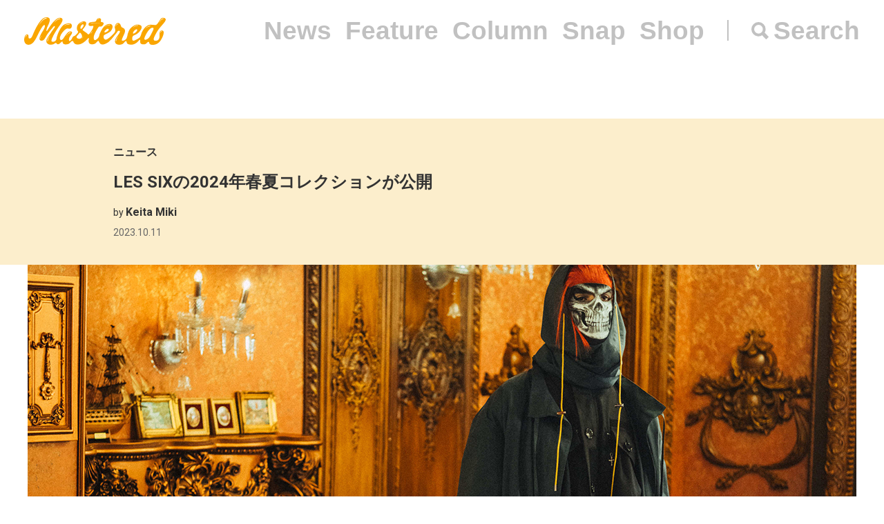

--- FILE ---
content_type: text/html; charset=UTF-8
request_url: https://mastered.jp/news/lessix-2024ss-collection/
body_size: 7100
content:
<!DOCTYPE html>
<html lang="ja">
<head>
    <meta charset="UTF-8">
    <meta name="viewport"
          content="width=device-width, user-scalable=no, initial-scale=1, minimum-scale=1, maximum-scale=1">
    <link rel="shortcut icon" href="https://mastered.jp/wp-content/themes/mastered/assets/img/common/favicon.ico">
    <link rel="apple-touch-icon" sizes="152x152"
          href="https://mastered.jp/wp-content/themes/mastered/assets/img/common/apple-touch-icon-152x152.png">
    <link rel="apple-touch-icon" sizes="180x180"
          href="https://mastered.jp/wp-content/themes/mastered/assets/img/common/apple-touch-icon-180x180.png">
    <link rel="stylesheet" href="https://mastered.jp/wp-content/themes/mastered/assets/css/app.css?20190423">
            
        
		<!-- All in One SEO 4.2.4 - aioseo.com -->
		<title>LES SIXの2024年春夏コレクションが公開</title>
		<meta name="description" content="LES SIX（レ・シス）の2024年春夏コレクションが公開された。" />
		<meta name="robots" content="max-image-preview:large" />
		<link rel="canonical" href="https://mastered.jp/news/lessix-2024ss-collection/" />
		<meta name="generator" content="All in One SEO (AIOSEO) 4.2.4 " />
		<meta property="og:locale" content="ja_JP" />
		<meta property="og:site_name" content="Mastered" />
		<meta property="og:type" content="article" />
		<meta property="og:title" content="LES SIXの2024年春夏コレクションが公開" />
		<meta property="og:description" content="LES SIX（レ・シス）の2024年春夏コレクションが公開された。" />
		<meta property="og:url" content="https://mastered.jp/news/lessix-2024ss-collection/" />
		<meta property="fb:app_id" content="130866224157830" />
		<meta property="fb:admins" content="1527804117292377" />
		<meta property="og:image" content="https://cdn.mastered.jp/wp-content/uploads/2023/10/11224100/1200lelkfkosdvkcodkvodkvokdfokvdoskvfda.jpg" />
		<meta property="og:image:secure_url" content="https://cdn.mastered.jp/wp-content/uploads/2023/10/11224100/1200lelkfkosdvkcodkvodkvokdfokvdoskvfda.jpg" />
		<meta property="og:image:width" content="1200" />
		<meta property="og:image:height" content="630" />
		<meta property="article:published_time" content="2023-10-11T14:27:06+00:00" />
		<meta property="article:modified_time" content="2023-10-11T14:27:06+00:00" />
		<meta property="article:publisher" content="https://www.facebook.com/Masteredjp" />
		<meta name="twitter:card" content="summary_large_image" />
		<meta name="twitter:site" content="@masteredjp" />
		<meta name="twitter:title" content="LES SIXの2024年春夏コレクションが公開" />
		<meta name="twitter:description" content="LES SIX（レ・シス）の2024年春夏コレクションが公開された。" />
		<meta name="twitter:creator" content="@masteredjp" />
		<meta name="twitter:image" content="https://cdn.mastered.jp/wp-content/uploads/2023/10/11224100/1200lelkfkosdvkcodkvodkvokdfokvdoskvfda.jpg" />
		<script type="application/ld+json" class="aioseo-schema">
			{"@context":"https:\/\/schema.org","@graph":[{"@type":"WebSite","@id":"https:\/\/mastered.jp\/#website","url":"https:\/\/mastered.jp\/","name":"Mastered\uff08\u30de\u30b9\u30bf\u30fc\u30c9\uff09","description":"Mastered\u306f\u30012017\u5e746\u6708\u307e\u3067EYESCREAM.JP\u3060\u3063\u305f\u30b5\u30a4\u30c8\u304c\u751f\u307e\u308c\u5909\u308f\u3063\u305f\u3001\u65b0\u3057\u3044\u30d5\u30a1\u30c3\u30b7\u30e7\u30f3&\u30ab\u30eb\u30c1\u30e3\u30fc\u30e1\u30c7\u30a3\u30a2\u3067\u3059\u3002\u6bce\u65e5\u66f4\u65b0\u4e2d\uff01","inLanguage":"ja","publisher":{"@id":"https:\/\/mastered.jp\/#organization"}},{"@type":"Organization","@id":"https:\/\/mastered.jp\/#organization","name":"Mastered\uff08\u30de\u30b9\u30bf\u30fc\u30c9\uff09","url":"https:\/\/mastered.jp\/","logo":{"@type":"ImageObject","@id":"https:\/\/mastered.jp\/#organizationLogo","url":"https:\/\/cdn.mastered.jp\/wp-content\/uploads\/2022\/02\/07104309\/mastered_logo.png"},"image":{"@id":"https:\/\/mastered.jp\/#organizationLogo"},"sameAs":["https:\/\/www.facebook.com\/Masteredjp","https:\/\/twitter.com\/masteredjp","https:\/\/www.instagram.com\/masteredjp\/"]},{"@type":"BreadcrumbList","@id":"https:\/\/mastered.jp\/news\/lessix-2024ss-collection\/#breadcrumblist","itemListElement":[{"@type":"ListItem","@id":"https:\/\/mastered.jp\/#listItem","position":1,"item":{"@type":"WebPage","@id":"https:\/\/mastered.jp\/","name":"\u30db\u30fc\u30e0","description":"Mastered\u306f\u30012017\u5e746\u6708\u307e\u3067EYESCREAM.JP\u3060\u3063\u305f\u30b5\u30a4\u30c8\u304c\u751f\u307e\u308c\u5909\u308f\u3063\u305f\u3001\u65b0\u3057\u3044\u30d5\u30a1\u30c3\u30b7\u30e7\u30f3&\u30ab\u30eb\u30c1\u30e3\u30fc\u30e1\u30c7\u30a3\u30a2\u3067\u3059\u3002\u6bce\u65e5\u66f4\u65b0\u4e2d\uff01","url":"https:\/\/mastered.jp\/"},"nextItem":"https:\/\/mastered.jp\/news\/lessix-2024ss-collection\/#listItem"},{"@type":"ListItem","@id":"https:\/\/mastered.jp\/news\/lessix-2024ss-collection\/#listItem","position":2,"item":{"@type":"WebPage","@id":"https:\/\/mastered.jp\/news\/lessix-2024ss-collection\/","name":"LES SIX\u306e2024\u5e74\u6625\u590f\u30b3\u30ec\u30af\u30b7\u30e7\u30f3\u304c\u516c\u958b","description":"LES SIX\uff08\u30ec\u30fb\u30b7\u30b9\uff09\u306e2024\u5e74\u6625\u590f\u30b3\u30ec\u30af\u30b7\u30e7\u30f3\u304c\u516c\u958b\u3055\u308c\u305f\u3002","url":"https:\/\/mastered.jp\/news\/lessix-2024ss-collection\/"},"previousItem":"https:\/\/mastered.jp\/#listItem"}]},{"@type":"Person","@id":"https:\/\/mastered.jp\/author\/miki\/#author","url":"https:\/\/mastered.jp\/author\/miki\/","name":"Keita Miki","image":{"@type":"ImageObject","@id":"https:\/\/mastered.jp\/news\/lessix-2024ss-collection\/#authorImage","url":"https:\/\/secure.gravatar.com\/avatar\/6152e87a3b16d7e6e2e39741952fb282?s=96&d=mm&r=g","width":96,"height":96,"caption":"Keita Miki"}},{"@type":"WebPage","@id":"https:\/\/mastered.jp\/news\/lessix-2024ss-collection\/#webpage","url":"https:\/\/mastered.jp\/news\/lessix-2024ss-collection\/","name":"LES SIX\u306e2024\u5e74\u6625\u590f\u30b3\u30ec\u30af\u30b7\u30e7\u30f3\u304c\u516c\u958b","description":"LES SIX\uff08\u30ec\u30fb\u30b7\u30b9\uff09\u306e2024\u5e74\u6625\u590f\u30b3\u30ec\u30af\u30b7\u30e7\u30f3\u304c\u516c\u958b\u3055\u308c\u305f\u3002","inLanguage":"ja","isPartOf":{"@id":"https:\/\/mastered.jp\/#website"},"breadcrumb":{"@id":"https:\/\/mastered.jp\/news\/lessix-2024ss-collection\/#breadcrumblist"},"author":"https:\/\/mastered.jp\/author\/miki\/#author","creator":"https:\/\/mastered.jp\/author\/miki\/#author","image":{"@type":"ImageObject","@id":"https:\/\/mastered.jp\/#mainImage","url":"https:\/\/cdn.mastered.jp\/wp-content\/uploads\/2023\/10\/11224100\/1200lelkfkosdvkcodkvodkvokdfokvdoskvfda.jpg","width":1200,"height":630},"primaryImageOfPage":{"@id":"https:\/\/mastered.jp\/news\/lessix-2024ss-collection\/#mainImage"},"datePublished":"2023-10-11T14:27:06+00:00","dateModified":"2023-10-11T14:27:06+00:00"}]}
		</script>
		<script type="text/javascript" >
			window.ga=window.ga||function(){(ga.q=ga.q||[]).push(arguments)};ga.l=+new Date;
			ga('create', "UA-100208606-1", 'auto');
			ga('send', 'pageview');
		</script>
		<script async src="https://www.google-analytics.com/analytics.js"></script>
		<!-- All in One SEO -->

<link rel='dns-prefetch' href='//mastered.jp' />
<link rel='dns-prefetch' href='//s.w.org' />
		<script type="text/javascript">
			window._wpemojiSettings = {"baseUrl":"https:\/\/s.w.org\/images\/core\/emoji\/11\/72x72\/","ext":".png","svgUrl":"https:\/\/s.w.org\/images\/core\/emoji\/11\/svg\/","svgExt":".svg","source":{"concatemoji":"https:\/\/mastered.jp\/wp-includes\/js\/wp-emoji-release.min.js?ver=4.9.26"}};
			!function(e,a,t){var n,r,o,i=a.createElement("canvas"),p=i.getContext&&i.getContext("2d");function s(e,t){var a=String.fromCharCode;p.clearRect(0,0,i.width,i.height),p.fillText(a.apply(this,e),0,0);e=i.toDataURL();return p.clearRect(0,0,i.width,i.height),p.fillText(a.apply(this,t),0,0),e===i.toDataURL()}function c(e){var t=a.createElement("script");t.src=e,t.defer=t.type="text/javascript",a.getElementsByTagName("head")[0].appendChild(t)}for(o=Array("flag","emoji"),t.supports={everything:!0,everythingExceptFlag:!0},r=0;r<o.length;r++)t.supports[o[r]]=function(e){if(!p||!p.fillText)return!1;switch(p.textBaseline="top",p.font="600 32px Arial",e){case"flag":return s([55356,56826,55356,56819],[55356,56826,8203,55356,56819])?!1:!s([55356,57332,56128,56423,56128,56418,56128,56421,56128,56430,56128,56423,56128,56447],[55356,57332,8203,56128,56423,8203,56128,56418,8203,56128,56421,8203,56128,56430,8203,56128,56423,8203,56128,56447]);case"emoji":return!s([55358,56760,9792,65039],[55358,56760,8203,9792,65039])}return!1}(o[r]),t.supports.everything=t.supports.everything&&t.supports[o[r]],"flag"!==o[r]&&(t.supports.everythingExceptFlag=t.supports.everythingExceptFlag&&t.supports[o[r]]);t.supports.everythingExceptFlag=t.supports.everythingExceptFlag&&!t.supports.flag,t.DOMReady=!1,t.readyCallback=function(){t.DOMReady=!0},t.supports.everything||(n=function(){t.readyCallback()},a.addEventListener?(a.addEventListener("DOMContentLoaded",n,!1),e.addEventListener("load",n,!1)):(e.attachEvent("onload",n),a.attachEvent("onreadystatechange",function(){"complete"===a.readyState&&t.readyCallback()})),(n=t.source||{}).concatemoji?c(n.concatemoji):n.wpemoji&&n.twemoji&&(c(n.twemoji),c(n.wpemoji)))}(window,document,window._wpemojiSettings);
		</script>
		<style type="text/css">
img.wp-smiley,
img.emoji {
	display: inline !important;
	border: none !important;
	box-shadow: none !important;
	height: 1em !important;
	width: 1em !important;
	margin: 0 .07em !important;
	vertical-align: -0.1em !important;
	background: none !important;
	padding: 0 !important;
}
</style>
<link rel='stylesheet' id='contact-form-7-css'  href='https://mastered.jp/wp-content/plugins/contact-form-7/includes/css/styles.css?ver=4.8-dev' type='text/css' media='all' />
<link rel='stylesheet' id='style-css'  href='https://mastered.jp/wp-content/themes/mastered/style.css?ver=4.9.26' type='text/css' media='all' />
<script type='text/javascript' src='https://mastered.jp/wp-includes/js/jquery/jquery.js?ver=1.12.4'></script>
<script type='text/javascript' src='https://mastered.jp/wp-includes/js/jquery/jquery-migrate.min.js?ver=1.4.1'></script>
<link rel='https://api.w.org/' href='https://mastered.jp/wp-json/' />
<link rel="EditURI" type="application/rsd+xml" title="RSD" href="https://mastered.jp/xmlrpc.php?rsd" />
<link rel="wlwmanifest" type="application/wlwmanifest+xml" href="https://mastered.jp/wp-includes/wlwmanifest.xml" /> 
<link rel='prev' title='CAYL × New Balance『610T』&#038;『Fresh Foam X More Trail』が10月13日に限定発売' href='https://mastered.jp/news/cayl-x-newbalance-20231013/' />
<link rel='next' title='NOAH × LAVENHAMのニューアイテムが10月12日にリリース' href='https://mastered.jp/news/noah-x-lavenham-20231012/' />
<meta name="generator" content="WordPress 4.9.26" />
<link rel='shortlink' href='https://mastered.jp/?p=735298' />
<link rel="alternate" type="application/json+oembed" href="https://mastered.jp/wp-json/oembed/1.0/embed?url=https%3A%2F%2Fmastered.jp%2Fnews%2Flessix-2024ss-collection%2F" />
<link rel="alternate" type="text/xml+oembed" href="https://mastered.jp/wp-json/oembed/1.0/embed?url=https%3A%2F%2Fmastered.jp%2Fnews%2Flessix-2024ss-collection%2F&#038;format=xml" />

<!-- This site is using AdRotate v5.8.23 Professional to display their advertisements - https://ajdg.solutions/ -->
<!-- AdRotate CSS -->
<style type="text/css" media="screen">
	.g { margin:0px; padding:0px; overflow:hidden; line-height:1; zoom:1; }
	.g img { height:auto; }
	.g-col { position:relative; float:left; }
	.g-col:first-child { margin-left: 0; }
	.g-col:last-child { margin-right: 0; }
	@media only screen and (max-width: 480px) {
		.g-col, .g-dyn, .g-single { width:100%; margin-left:0; margin-right:0; }
	}
</style>
<!-- /AdRotate CSS -->

<meta http-equiv="Last-Modified" content="Fri, 23 Jan 2026 22:03:24 GMT" />
</head>
    <body>
    <script src="https://player.vimeo.com/api/player.js"></script><div id="vue-app" ontouchstart="" v-bind:class="{'u-scroll--disabled' : this.$store.getters.isActiveNavbarPanelNav}">

    <div id="vue-app--inner">
        <vue-navbar v-bind:start-fixed-position="0" slug="news" v-bind:adjack="false">
            <div slot="popularSearchList" class="u-mt--xxs">
    </div>
        </vue-navbar>


    
                    <vue-bars></vue-bars>
        
        
        <section ref="js-article-735298">
            <div class="c-header">
                <div class="c-header__inner">
                    <div class="c-header__item">
                        <ul class="c-categories">
                            <li class="c-categories__item">
                                <a href="https://mastered.jp/news/"
                                   class="c-categories__item__link u-fw--bold">
                                    ニュース                                </a>
                            </li>
                                                    </ul>
                    </div>
                    <div class="c-header__item">
                        <h1 class="c-h u-fs--xl">LES SIXの2024年春夏コレクションが公開</h1>
                    </div>
                        <div class="c-header__item">
        <p class="c-p u-fs--s">by <span class="c-author">Keita Miki</span></p>
    </div>
                    <p class="c-p u-fs--s u-mt--xxxs">
    <time datetime="2023-10-11"
          class="c-time">
        2023.10.11    </time>
</p>
                </div>
            </div>
                            <div class="c-thumbnail c-thumbnail--small-space">
                        <div class="c-thumbnail__img">
        <div class="c-keepaspectbg">
            <div class="c-keepaspectbg__main">
                <div class="c-keepaspectbg__main__img"
                     style="background-image: url(https://cdn.mastered.jp/wp-content/uploads/2023/10/11224100/1200lelkfkosdvkcodkvodkvokdfokvdoskvfda.jpg);"></div>
            </div>
        </div>
    </div>
                    <div class="c-thumbnail__content">
                        <div class="c-thumbnail__content__inner">
                                                            <div class="c-caption">
                                                                    </div>
                                                                                        <div class="c-excerpt">
                                    LES SIX（レ・シス）の2024年春夏コレクションが公開された。                                </div>
                                                                                        <p class="c-p u-fw--bold u-fs--s u-mt--l">
                                                                    </p>
                                                    </div>
                    </div>
                </div>
                                    <ul class="c-shares u-mt--xl">
    <li class="c-shares__item">
        <a href="http://www.facebook.com/share.php?u=https%3A%2F%2Fmastered.jp%2Fnews%2Flessix-2024ss-collection%2F" target="_blank"
           class="c-share c-share--facebook c-share--facebook-gray"></a>
    </li>
    <li class="c-shares__item">
        <a href="https://twitter.com/intent/tweet?url=https%3A%2F%2Fmastered.jp%2Fnews%2Flessix-2024ss-collection%2F&text=LES+SIX%E3%81%AE2024%E5%B9%B4%E6%98%A5%E5%A4%8F%E3%82%B3%E3%83%AC%E3%82%AF%E3%82%B7%E3%83%A7%E3%83%B3%E3%81%8C%E5%85%AC%E9%96%8B&via=masteredjp&hashtags=masteredjp" target="_blank"
           class="c-share c-share--twitter c-share--twitter-gray"></a>
    </li>
    <li class="c-shares__item">
        <a href="http://line.me/R/msg/text/?LES+SIX%E3%81%AE2024%E5%B9%B4%E6%98%A5%E5%A4%8F%E3%82%B3%E3%83%AC%E3%82%AF%E3%82%B7%E3%83%A7%E3%83%B3%E3%81%8C%E5%85%AC%E9%96%8Bhttps%3A%2F%2Fmastered.jp%2Fnews%2Flessix-2024ss-collection%2F" target="_blank"
           class="c-share c-share--line c-share--line-gray"></a>
    </li>
    <li class="c-shares__item">
        <a href="http://b.hatena.ne.jp/entry/https%3A%2F%2Fmastered.jp%2Fnews%2Flessix-2024ss-collection%2F" target="_blank"
           class="c-share c-share--hatena c-share--hatena-gray"></a>
    </li>
</ul>
            <div class="c-ad-container u-align--center u-mt--xxl">
                <div class="c-ad">
                    <!-- Either there are no banners, they are disabled or none qualified for this location! -->                </div>
            </div>
            <div
                class="c-container u-pt--xxl">
                <section class="c-container__main">
                    <div class="c-section">
                        <div class="c-wppost">
                            <p>シーズンテーマは”ALT-NATIVE PERSPECTIVE”。</p>
<p>アメリカの4chanの謎めいたスレッド、ソーシャルゲーム内での連帯、Discordでの交流、ディープウェブの不透明な存在。</p>
<p>インターネットの異界からインスピレーションを受けたコレクション。</p>
<p><strong>【お問い合わせ先】</strong><br />
LES SIX<br />
<a href="https://groupe-des-six.com/" rel="noopener" target="_blank">https://groupe-des-six.com/</a></p>
<p><a href="https://cdn.mastered.jp/wp-content/uploads/2023/10/11232242/1a.jpg"><img src="https://cdn.mastered.jp/wp-content/uploads/2023/10/11232242/1a.jpg" alt="" width="996" height="1500" class="aligncenter size-full wp-image-735534" srcset="https://cdn.mastered.jp/wp-content/uploads/2023/10/11232242/1a.jpg 996w, https://cdn.mastered.jp/wp-content/uploads/2023/10/11232242/1a-199x300.jpg 199w, https://cdn.mastered.jp/wp-content/uploads/2023/10/11232242/1a-768x1157.jpg 768w" sizes="(max-width: 996px) 100vw, 996px" /></a></p>
                        </div>
                    </div>
                                                <div class="c-section u-mt--l">
        <ul class="c-imgs">
                            <li class="c-imgs__item">
                    <a href="https://cdn.mastered.jp/wp-content/uploads/2023/10/11225354/lekidsocodskovcdkovfdkmvkfdmvkmsiicx-1.jpg" target="_blank" class="c-imgs__item__link">
                        <img src="https://cdn.mastered.jp/wp-content/uploads/2023/10/11225354/lekidsocodskovcdkovfdkmvkfdmvkmsiicx-1.jpg" class="c-img c-img--responsive" alt="">
                    </a>
                </li>
                            <li class="c-imgs__item">
                    <a href="https://cdn.mastered.jp/wp-content/uploads/2023/10/11225403/lekidsocodskovcdkovfdkmvkfdmvkmsiicx-2.jpg" target="_blank" class="c-imgs__item__link">
                        <img src="https://cdn.mastered.jp/wp-content/uploads/2023/10/11225403/lekidsocodskovcdkovfdkmvkfdmvkmsiicx-2.jpg" class="c-img c-img--responsive" alt="">
                    </a>
                </li>
                            <li class="c-imgs__item">
                    <a href="https://cdn.mastered.jp/wp-content/uploads/2023/10/11225410/lekidsocodskovcdkovfdkmvkfdmvkmsiicx-3.jpg" target="_blank" class="c-imgs__item__link">
                        <img src="https://cdn.mastered.jp/wp-content/uploads/2023/10/11225410/lekidsocodskovcdkovfdkmvkfdmvkmsiicx-3.jpg" class="c-img c-img--responsive" alt="">
                    </a>
                </li>
                            <li class="c-imgs__item">
                    <a href="https://cdn.mastered.jp/wp-content/uploads/2023/10/11225418/lekidsocodskovcdkovfdkmvkfdmvkmsiicx-4.jpg" target="_blank" class="c-imgs__item__link">
                        <img src="https://cdn.mastered.jp/wp-content/uploads/2023/10/11225418/lekidsocodskovcdkovfdkmvkfdmvkmsiicx-4.jpg" class="c-img c-img--responsive" alt="">
                    </a>
                </li>
                            <li class="c-imgs__item">
                    <a href="https://cdn.mastered.jp/wp-content/uploads/2023/10/11225427/lekidsocodskovcdkovfdkmvkfdmvkmsiicx-5.jpg" target="_blank" class="c-imgs__item__link">
                        <img src="https://cdn.mastered.jp/wp-content/uploads/2023/10/11225427/lekidsocodskovcdkovfdkmvkfdmvkmsiicx-5.jpg" class="c-img c-img--responsive" alt="">
                    </a>
                </li>
                            <li class="c-imgs__item">
                    <a href="https://cdn.mastered.jp/wp-content/uploads/2023/10/11225434/lekidsocodskovcdkovfdkmvkfdmvkmsiicx-6.jpg" target="_blank" class="c-imgs__item__link">
                        <img src="https://cdn.mastered.jp/wp-content/uploads/2023/10/11225434/lekidsocodskovcdkovfdkmvkfdmvkmsiicx-6.jpg" class="c-img c-img--responsive" alt="">
                    </a>
                </li>
                            <li class="c-imgs__item">
                    <a href="https://cdn.mastered.jp/wp-content/uploads/2023/10/11225444/lekidsocodskovcdkovfdkmvkfdmvkmsiicx-7.jpg" target="_blank" class="c-imgs__item__link">
                        <img src="https://cdn.mastered.jp/wp-content/uploads/2023/10/11225444/lekidsocodskovcdkovfdkmvkfdmvkmsiicx-7.jpg" class="c-img c-img--responsive" alt="">
                    </a>
                </li>
                            <li class="c-imgs__item">
                    <a href="https://cdn.mastered.jp/wp-content/uploads/2023/10/11225452/lekidsocodskovcdkovfdkmvkfdmvkmsiicx-8.jpg" target="_blank" class="c-imgs__item__link">
                        <img src="https://cdn.mastered.jp/wp-content/uploads/2023/10/11225452/lekidsocodskovcdkovfdkmvkfdmvkmsiicx-8.jpg" class="c-img c-img--responsive" alt="">
                    </a>
                </li>
                            <li class="c-imgs__item">
                    <a href="https://cdn.mastered.jp/wp-content/uploads/2023/10/11225500/lekidsocodskovcdkovfdkmvkfdmvkmsiicx-9.jpg" target="_blank" class="c-imgs__item__link">
                        <img src="https://cdn.mastered.jp/wp-content/uploads/2023/10/11225500/lekidsocodskovcdkovfdkmvkfdmvkmsiicx-9.jpg" class="c-img c-img--responsive" alt="">
                    </a>
                </li>
                            <li class="c-imgs__item">
                    <a href="https://cdn.mastered.jp/wp-content/uploads/2023/10/11225507/lekidsocodskovcdkovfdkmvkfdmvkmsiicx-10.jpg" target="_blank" class="c-imgs__item__link">
                        <img src="https://cdn.mastered.jp/wp-content/uploads/2023/10/11225507/lekidsocodskovcdkovfdkmvkfdmvkmsiicx-10.jpg" class="c-img c-img--responsive" alt="">
                    </a>
                </li>
                            <li class="c-imgs__item">
                    <a href="https://cdn.mastered.jp/wp-content/uploads/2023/10/11225515/lekidsocodskovcdkovfdkmvkfdmvkmsiicx-11.jpg" target="_blank" class="c-imgs__item__link">
                        <img src="https://cdn.mastered.jp/wp-content/uploads/2023/10/11225515/lekidsocodskovcdkovfdkmvkfdmvkmsiicx-11.jpg" class="c-img c-img--responsive" alt="">
                    </a>
                </li>
                            <li class="c-imgs__item">
                    <a href="https://cdn.mastered.jp/wp-content/uploads/2023/10/11225523/lekidsocodskovcdkovfdkmvkfdmvkmsiicx-12.jpg" target="_blank" class="c-imgs__item__link">
                        <img src="https://cdn.mastered.jp/wp-content/uploads/2023/10/11225523/lekidsocodskovcdkovfdkmvkfdmvkmsiicx-12.jpg" class="c-img c-img--responsive" alt="">
                    </a>
                </li>
                            <li class="c-imgs__item">
                    <a href="https://cdn.mastered.jp/wp-content/uploads/2023/10/11225531/lekidsocodskovcdkovfdkmvkfdmvkmsiicx-13.jpg" target="_blank" class="c-imgs__item__link">
                        <img src="https://cdn.mastered.jp/wp-content/uploads/2023/10/11225531/lekidsocodskovcdkovfdkmvkfdmvkmsiicx-13.jpg" class="c-img c-img--responsive" alt="">
                    </a>
                </li>
                            <li class="c-imgs__item">
                    <a href="https://cdn.mastered.jp/wp-content/uploads/2023/10/11232252/14a.jpg" target="_blank" class="c-imgs__item__link">
                        <img src="https://cdn.mastered.jp/wp-content/uploads/2023/10/11232252/14a.jpg" class="c-img c-img--responsive" alt="">
                    </a>
                </li>
                            <li class="c-imgs__item">
                    <a href="https://cdn.mastered.jp/wp-content/uploads/2023/10/11225539/lekidsocodskovcdkovfdkmvkfdmvkmsiicx-14.jpg" target="_blank" class="c-imgs__item__link">
                        <img src="https://cdn.mastered.jp/wp-content/uploads/2023/10/11225539/lekidsocodskovcdkovfdkmvkfdmvkmsiicx-14.jpg" class="c-img c-img--responsive" alt="">
                    </a>
                </li>
                            <li class="c-imgs__item">
                    <a href="https://cdn.mastered.jp/wp-content/uploads/2023/10/11232303/16a.jpg" target="_blank" class="c-imgs__item__link">
                        <img src="https://cdn.mastered.jp/wp-content/uploads/2023/10/11232303/16a.jpg" class="c-img c-img--responsive" alt="">
                    </a>
                </li>
                            <li class="c-imgs__item">
                    <a href="https://cdn.mastered.jp/wp-content/uploads/2023/10/11232315/17a.jpg" target="_blank" class="c-imgs__item__link">
                        <img src="https://cdn.mastered.jp/wp-content/uploads/2023/10/11232315/17a.jpg" class="c-img c-img--responsive" alt="">
                    </a>
                </li>
                            <li class="c-imgs__item">
                    <a href="https://cdn.mastered.jp/wp-content/uploads/2023/10/11225547/lekidsocodskovcdkovfdkmvkfdmvkmsiicx-15.jpg" target="_blank" class="c-imgs__item__link">
                        <img src="https://cdn.mastered.jp/wp-content/uploads/2023/10/11225547/lekidsocodskovcdkovfdkmvkfdmvkmsiicx-15.jpg" class="c-img c-img--responsive" alt="">
                    </a>
                </li>
                            <li class="c-imgs__item">
                    <a href="https://cdn.mastered.jp/wp-content/uploads/2023/10/11225556/lekidsocodskovcdkovfdkmvkfdmvkmsiicx-16.jpg" target="_blank" class="c-imgs__item__link">
                        <img src="https://cdn.mastered.jp/wp-content/uploads/2023/10/11225556/lekidsocodskovcdkovfdkmvkfdmvkmsiicx-16.jpg" class="c-img c-img--responsive" alt="">
                    </a>
                </li>
                            <li class="c-imgs__item">
                    <a href="https://cdn.mastered.jp/wp-content/uploads/2023/10/11225604/lekidsocodskovcdkovfdkmvkfdmvkmsiicx-17.jpg" target="_blank" class="c-imgs__item__link">
                        <img src="https://cdn.mastered.jp/wp-content/uploads/2023/10/11225604/lekidsocodskovcdkovfdkmvkfdmvkmsiicx-17.jpg" class="c-img c-img--responsive" alt="">
                    </a>
                </li>
                            <li class="c-imgs__item">
                    <a href="https://cdn.mastered.jp/wp-content/uploads/2023/10/11225613/lekidsocodskovcdkovfdkmvkfdmvkmsiicx-18.jpg" target="_blank" class="c-imgs__item__link">
                        <img src="https://cdn.mastered.jp/wp-content/uploads/2023/10/11225613/lekidsocodskovcdkovfdkmvkfdmvkmsiicx-18.jpg" class="c-img c-img--responsive" alt="">
                    </a>
                </li>
                            <li class="c-imgs__item">
                    <a href="https://cdn.mastered.jp/wp-content/uploads/2023/10/11232338/22a.jpg" target="_blank" class="c-imgs__item__link">
                        <img src="https://cdn.mastered.jp/wp-content/uploads/2023/10/11232338/22a.jpg" class="c-img c-img--responsive" alt="">
                    </a>
                </li>
                            <li class="c-imgs__item">
                    <a href="https://cdn.mastered.jp/wp-content/uploads/2023/10/11225620/lekidsocodskovcdkovfdkmvkfdmvkmsiicx-19.jpg" target="_blank" class="c-imgs__item__link">
                        <img src="https://cdn.mastered.jp/wp-content/uploads/2023/10/11225620/lekidsocodskovcdkovfdkmvkfdmvkmsiicx-19.jpg" class="c-img c-img--responsive" alt="">
                    </a>
                </li>
                            <li class="c-imgs__item">
                    <a href="https://cdn.mastered.jp/wp-content/uploads/2023/10/11225628/lekidsocodskovcdkovfdkmvkfdmvkmsiicx-20.jpg" target="_blank" class="c-imgs__item__link">
                        <img src="https://cdn.mastered.jp/wp-content/uploads/2023/10/11225628/lekidsocodskovcdkovfdkmvkfdmvkmsiicx-20.jpg" class="c-img c-img--responsive" alt="">
                    </a>
                </li>
                            <li class="c-imgs__item">
                    <a href="https://cdn.mastered.jp/wp-content/uploads/2023/10/11225636/lekidsocodskovcdkovfdkmvkfdmvkmsiicx-21.jpg" target="_blank" class="c-imgs__item__link">
                        <img src="https://cdn.mastered.jp/wp-content/uploads/2023/10/11225636/lekidsocodskovcdkovfdkmvkfdmvkmsiicx-21.jpg" class="c-img c-img--responsive" alt="">
                    </a>
                </li>
                            <li class="c-imgs__item">
                    <a href="https://cdn.mastered.jp/wp-content/uploads/2023/10/11225645/lekidsocodskovcdkovfdkmvkfdmvkmsiicx-22.jpg" target="_blank" class="c-imgs__item__link">
                        <img src="https://cdn.mastered.jp/wp-content/uploads/2023/10/11225645/lekidsocodskovcdkovfdkmvkfdmvkmsiicx-22.jpg" class="c-img c-img--responsive" alt="">
                    </a>
                </li>
                            <li class="c-imgs__item">
                    <a href="https://cdn.mastered.jp/wp-content/uploads/2023/10/11225654/lekidsocodskovcdkovfdkmvkfdmvkmsiicx-23.jpg" target="_blank" class="c-imgs__item__link">
                        <img src="https://cdn.mastered.jp/wp-content/uploads/2023/10/11225654/lekidsocodskovcdkovfdkmvkfdmvkmsiicx-23.jpg" class="c-img c-img--responsive" alt="">
                    </a>
                </li>
                            <li class="c-imgs__item">
                    <a href="https://cdn.mastered.jp/wp-content/uploads/2023/10/11225702/lekidsocodskovcdkovfdkmvkfdmvkmsiicx-24.jpg" target="_blank" class="c-imgs__item__link">
                        <img src="https://cdn.mastered.jp/wp-content/uploads/2023/10/11225702/lekidsocodskovcdkovfdkmvkfdmvkmsiicx-24.jpg" class="c-img c-img--responsive" alt="">
                    </a>
                </li>
                            <li class="c-imgs__item">
                    <a href="https://cdn.mastered.jp/wp-content/uploads/2023/10/11232347/29a.jpg" target="_blank" class="c-imgs__item__link">
                        <img src="https://cdn.mastered.jp/wp-content/uploads/2023/10/11232347/29a.jpg" class="c-img c-img--responsive" alt="">
                    </a>
                </li>
                            <li class="c-imgs__item">
                    <a href="https://cdn.mastered.jp/wp-content/uploads/2023/10/11225710/lekidsocodskovcdkovfdkmvkfdmvkmsiicx-25.jpg" target="_blank" class="c-imgs__item__link">
                        <img src="https://cdn.mastered.jp/wp-content/uploads/2023/10/11225710/lekidsocodskovcdkovfdkmvkfdmvkmsiicx-25.jpg" class="c-img c-img--responsive" alt="">
                    </a>
                </li>
                    </ul>
    </div>
                        
                            <div class="c-section u-mt--l">
        <ul class="c-labels">
                            <li class="c-labels__item">
                    <a href="https://mastered.jp/tag/2024%e5%b9%b4%e6%98%a5%e5%a4%8f%e3%82%b3%e3%83%ac%e3%82%af%e3%82%b7%e3%83%a7%e3%83%b3/" class="c-label c-label--link">
                        2024年春夏コレクション                    </a>
                </li>
                            <li class="c-labels__item">
                    <a href="https://mastered.jp/tag/les-six/" class="c-label c-label--link">
                        LES SIX                    </a>
                </li>
                    </ul>
    </div>
                                                <div class="c-section u-align--center u-mt--xxl">
                            <div class="c-ad">
                                <!-- Either there are no banners, they are disabled or none qualified for this location! -->                            </div>
                        </div>
                                    </section>
                <vue-sidebar ref-name="js-sidebar-735298">
                    <div slot="adContent"><!-- Either there are no banners, they are disabled or none qualified for this location! --></div>
                </vue-sidebar>
            </div>
        </section>

    
    <vue-infinite-loading-article
        init-ref-id="js-article-735298"
        init-multipage=''
        init-url="https://mastered.jp/news/lessix-2024ss-collection/"
        init-title="LES SIXの2024年春夏コレクションが公開"
        pid="735284"
        type="news"
        v-bind:init-current-page="0"
        v-bind:init-total-page="0"
    >
    </vue-infinite-loading-article>



</div>
</div>
      <section class="top__search js-search">
    <nav class="search__close js-search-close">Close</nav>
    <div class="search__wrapper">
      <h1 class="search__title">Search</h1>
      <form class="search__form" action="/" method="get">
        <input type="text" class="js-search-input" placeholder="キーワードを入力ください。" name="s" value="">
      </form>
          </div>
  </section>
<script src="https://mastered.jp/wp-content/themes/mastered/assets/js/app.js"></script>
<script async src="//pagead2.googlesyndication.com/pagead/js/adsbygoogle.js"></script>
<script
  src="https://code.jquery.com/jquery-3.3.1.min.js"
  integrity="sha256-FgpCb/KJQlLNfOu91ta32o/NMZxltwRo8QtmkMRdAu8="
  crossorigin="anonymous"></script>
<script src="https://mastered.jp/wp-content/themes/mastered/assets/js/top.js"></script>

<script> (function (i, s, o, g, r, a, m) {
        i['GoogleAnalyticsObject'] = r;
        i[r] = i[r] || function () {
                (i[r].q = i[r].q || []).push(arguments)
            }, i[r].l = 1 * new Date();
        a = s.createElement(o), m = s.getElementsByTagName(o)[0];
        a.async = 1;
        a.src = g;
        m.parentNode.insertBefore(a, m)
    })(window, document, 'script', 'https://www.google-analytics.com/analytics.js', 'ga');
    ga('create', 'UA-100208606-1', 'auto');
    ga('send', 'pageview'); </script>

<script>(function (w, d, s, l, i) {
        w[l] = w[l] || [];
        w[l].push({'gtm.start': new Date().getTime(), event: 'gtm.js'});
        var f = d.getElementsByTagName(s)[0], j = d.createElement(s), dl = l != 'dataLayer' ? '&l=' + l : '';
        j.async = true;
        j.src = 'https://www.googletagmanager.com/gtm.js?id=' + i + dl;
        f.parentNode.insertBefore(j, f);
    })(window, document, 'script', 'dataLayer', 'GTM-TVGK6FX');</script>
<noscript>
    <iframe src="https://www.googletagmanager.com/ns.html?id=GTM-TVGK6FX" height="0" width="0"
            style="display:none;visibility:hidden"></iframe>
</noscript>

<script type='text/javascript'>
/* <![CDATA[ */
var click_object = {"ajax_url":"https:\/\/mastered.jp\/wp-admin\/admin-ajax.php"};
/* ]]> */
</script>
<script type='text/javascript' src='https://mastered.jp/wp-content/plugins/adrotate-pro/library/jquery.adrotate.clicktracker.js'></script>
<script type='text/javascript'>
/* <![CDATA[ */
var _wpcf7 = {"apiSettings":{"root":"https:\/\/mastered.jp\/wp-json\/"},"recaptcha":{"messages":{"empty":"\u3042\u306a\u305f\u304c\u30ed\u30dc\u30c3\u30c8\u3067\u306f\u306a\u3044\u3053\u3068\u3092\u8a3c\u660e\u3057\u3066\u304f\u3060\u3055\u3044\u3002"}}};
/* ]]> */
</script>
<script type='text/javascript' src='https://mastered.jp/wp-content/plugins/contact-form-7/includes/js/scripts.js?ver=4.8-dev'></script>
<script type='text/javascript' src='https://mastered.jp/wp-includes/js/wp-embed.min.js?ver=4.9.26'></script>

<script type="text/javascript">
(function($){
    $.get("https://mastered.jp/wp-cron.php");
})(jQuery);
</script>
</body>
</html>
